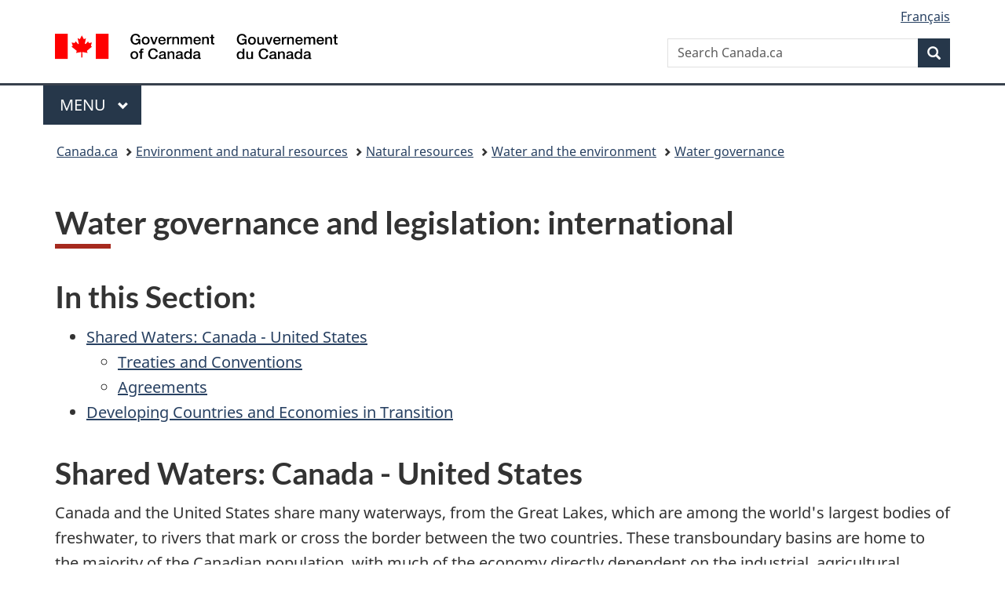

--- FILE ---
content_type: text/html;charset=utf-8
request_url: https://www.canada.ca/en/environment-climate-change/services/water-overview/governance-legislation/international.html
body_size: 8736
content:
<!doctype html>


<html class="no-js" dir="ltr" lang="en" xmlns="http://www.w3.org/1999/xhtml">

<head prefix="og: http://ogp.me/ns#">
    
<meta http-equiv="X-UA-Compatible" content="IE=edge"/>
<meta charset="utf-8"/>
<title>Water governance and legislation: international - Canada.ca</title>
<meta content="width=device-width,initial-scale=1" name="viewport"/>


	<link rel="schema.dcterms" href="http://purl.org/dc/terms/"/>
	<link rel="canonical" href="https://www.canada.ca/en/environment-climate-change/services/water-overview/governance-legislation/international.html"/>
    <link rel="alternate" hreflang="en" href="https://www.canada.ca/en/environment-climate-change/services/water-overview/governance-legislation/international.html"/>
	
        <link rel="alternate" hreflang="fr" href="https://www.canada.ca/fr/environnement-changement-climatique/services/eau-apercu/legislation-gouvernance/plan-international.html"/>
	
	
		<meta name="description" content="International policy and legislation associated with Canada's freshwater resources."/>
	
	
		<meta name="keywords" content="Department of the Environment,News Releases,Media Advisories,Speeches,Statements,Backgrounders"/>
	
	
		<meta name="author" content="Environment and Climate Change Canada"/>
	
	
		<meta name="dcterms.title" content="Water governance and legislation: international"/>
	
	
		<meta name="dcterms.description" content="International policy and legislation associated with Canada's freshwater resources."/>
	
	
		<meta name="dcterms.creator" content="Environment and Climate Change Canada"/>
	
	
	
		<meta name="dcterms.language" title="ISO639-2/T" content="eng"/>
	
	
	
		<meta name="dcterms.issued" title="W3CDTF" content="2007-01-09"/>
	
	
		<meta name="dcterms.modified" title="W3CDTF" content="2019-04-18"/>
	
	
		<meta name="dcterms.audience" content="general public"/>
	
	
		<meta name="dcterms.spatial" content="Canada"/>
	
	
		<meta name="dcterms.type" content="policies"/>
	
	
	
	
	
		<meta name="dcterms.identifier" content="Environment_and_Climate_Change_Canada"/>
	
	
	
        



	<meta prefix="fb: https://www.facebook.com/2008/fbml" property="fb:pages" content="378967748836213, 160339344047502, 184605778338568, 237796269600506, 10860597051, 14498271095, 209857686718, 160504807323251, 111156792247197, 113429762015861, 502566449790031, 312292485564363, 1471831713076413, 22724568071, 17294463927, 1442463402719857, 247990812241506, 730097607131117, 1142481292546228, 1765602380419601, 131514060764735, 307780276294187, 427238637642566, 525934210910141, 1016214671785090, 192657607776229, 586856208161152, 1146080748799944, 408143085978521, 490290084411688, 163828286987751, 565688503775086, 460123390028, 318424514044, 632493333805962, 370233926766473, 173004244677, 1562729973959056, 362400293941960, 769857139754987, 167891083224996, 466882737009651, 126404198009505, 135409166525475, 664638680273646, 169011506491295, 217171551640146, 182842831756930, 1464645710444681, 218822426028, 218740415905, 123326971154939, 125058490980757, 1062292210514762, 1768389106741505, 310939332270090, 285960408117397, 985916134909087, 655533774808209, 1522633664630497, 686814348097821, 230798677012118, 320520588000085, 103201203106202, 273375356172196, 61263506236, 353102841161, 1061339807224729, 1090791104267764, 395867780593657, 1597876400459657, 388427768185631, 937815283021844, 207409132619743, 1952090675003143, 206529629372368, 218566908564369, 175257766291975, 118472908172897, 767088219985590, 478573952173735, 465264530180856, 317418191615817, 428040827230778, 222493134493922, 196833853688656, 194633827256676, 252002641498535, 398018420213195, 265626156847421, 202442683196210, 384350631577399, 385499078129720, 178433945604162, 398240836869162, 326182960762584, 354672164565195, 375081249171867, 333050716732105, 118996871563050, 240349086055056, 119579301504003, 185184131584797, 333647780005544, 306255172770146, 369589566399283, 117461228379000, 349774478396157, 201995959908210, 307017162692056, 145928592172074, 122656527842056">


	


    


	<script src="//assets.adobedtm.com/be5dfd287373/abb618326704/launch-3eac5e076135.min.js"></script>










<link rel="stylesheet" href="https://use.fontawesome.com/releases/v5.15.4/css/all.css" integrity="sha256-mUZM63G8m73Mcidfrv5E+Y61y7a12O5mW4ezU3bxqW4=" crossorigin="anonymous"/>
<script blocking="render" src="/etc/designs/canada/wet-boew/js/gcdsloader.min.js"></script>
<link rel="stylesheet" href="/etc/designs/canada/wet-boew/css/theme.min.css"/>
<link href="/etc/designs/canada/wet-boew/assets/favicon.ico" rel="icon" type="image/x-icon"/>
<noscript><link rel="stylesheet" href="/etc/designs/canada/wet-boew/css/noscript.min.css"/></noscript>







                              <script>!function(a){var e="https://s.go-mpulse.net/boomerang/",t="addEventListener";if("False"=="True")a.BOOMR_config=a.BOOMR_config||{},a.BOOMR_config.PageParams=a.BOOMR_config.PageParams||{},a.BOOMR_config.PageParams.pci=!0,e="https://s2.go-mpulse.net/boomerang/";if(window.BOOMR_API_key="KBFUZ-C9D7G-RB8SX-GRGEN-HGMC9",function(){function n(e){a.BOOMR_onload=e&&e.timeStamp||(new Date).getTime()}if(!a.BOOMR||!a.BOOMR.version&&!a.BOOMR.snippetExecuted){a.BOOMR=a.BOOMR||{},a.BOOMR.snippetExecuted=!0;var i,_,o,r=document.createElement("iframe");if(a[t])a[t]("load",n,!1);else if(a.attachEvent)a.attachEvent("onload",n);r.src="javascript:void(0)",r.title="",r.role="presentation",(r.frameElement||r).style.cssText="width:0;height:0;border:0;display:none;",o=document.getElementsByTagName("script")[0],o.parentNode.insertBefore(r,o);try{_=r.contentWindow.document}catch(O){i=document.domain,r.src="javascript:var d=document.open();d.domain='"+i+"';void(0);",_=r.contentWindow.document}_.open()._l=function(){var a=this.createElement("script");if(i)this.domain=i;a.id="boomr-if-as",a.src=e+"KBFUZ-C9D7G-RB8SX-GRGEN-HGMC9",BOOMR_lstart=(new Date).getTime(),this.body.appendChild(a)},_.write("<bo"+'dy onload="document._l();">'),_.close()}}(),"".length>0)if(a&&"performance"in a&&a.performance&&"function"==typeof a.performance.setResourceTimingBufferSize)a.performance.setResourceTimingBufferSize();!function(){if(BOOMR=a.BOOMR||{},BOOMR.plugins=BOOMR.plugins||{},!BOOMR.plugins.AK){var e=""=="true"?1:0,t="",n="clph2gacc2txg2mciima-f-1b3de1ff4-clientnsv4-s.akamaihd.net",i="false"=="true"?2:1,_={"ak.v":"39","ak.cp":"368225","ak.ai":parseInt("231651",10),"ak.ol":"0","ak.cr":9,"ak.ipv":4,"ak.proto":"h2","ak.rid":"b92d261","ak.r":51208,"ak.a2":e,"ak.m":"dscb","ak.n":"essl","ak.bpcip":"18.222.125.0","ak.cport":36762,"ak.gh":"23.209.83.15","ak.quicv":"","ak.tlsv":"tls1.3","ak.0rtt":"","ak.0rtt.ed":"","ak.csrc":"-","ak.acc":"","ak.t":"1770144280","ak.ak":"hOBiQwZUYzCg5VSAfCLimQ==n+0udkwsi/EcvWDyBZRXnZCEvgzgK6apG2czDzHfL3Fj7jjHBEz/HYtY27DKEUskKajXIW/VwYHngacZPtpHZkB/IJgZyzJ4bUkGxaWTS+HtA3T+RQRlh61EBObP48HHNiW4QABr7ScSO/qg6M5NJ95LlbncGCIuWLcDXCWZIiDQWk+f5wfD+Jfpyttjk3ZTL6P9/HWHDpwGd9OkOhaAoieUK4O1eO9+zv5Z/Ts9gEkmihzHFMi+zIXgd5RWPOtV5ziQetMIFda6JajU24ALAlXjRzjSdrzyNcGKmz1lmDsQVLHPfp4u1Yf+hXZYfx9eISBwzNIFO9gN0YytXgLqDjlt0EySQnfp9sSjq8ZnOBudBB4PXIq/2PoCghhwKxRFHiK9+hCYOXqg0Ftsud22w+qKMRQBdm7rMQRgHapllJo=","ak.pv":"822","ak.dpoabenc":"","ak.tf":i};if(""!==t)_["ak.ruds"]=t;var o={i:!1,av:function(e){var t="http.initiator";if(e&&(!e[t]||"spa_hard"===e[t]))_["ak.feo"]=void 0!==a.aFeoApplied?1:0,BOOMR.addVar(_)},rv:function(){var a=["ak.bpcip","ak.cport","ak.cr","ak.csrc","ak.gh","ak.ipv","ak.m","ak.n","ak.ol","ak.proto","ak.quicv","ak.tlsv","ak.0rtt","ak.0rtt.ed","ak.r","ak.acc","ak.t","ak.tf"];BOOMR.removeVar(a)}};BOOMR.plugins.AK={akVars:_,akDNSPreFetchDomain:n,init:function(){if(!o.i){var a=BOOMR.subscribe;a("before_beacon",o.av,null,null),a("onbeacon",o.rv,null,null),o.i=!0}return this},is_complete:function(){return!0}}}}()}(window);</script></head>

<body vocab="http://schema.org/" typeof="WebPage" resource="#wb-webpage" class="">

    




    
        
        
        <div class="newpar new section">

</div>

    
        
        
        <div class="par iparys_inherited">

    
    
    
    
        
        
        <div class="global-header"><nav><ul id="wb-tphp">
	<li class="wb-slc"><a class="wb-sl" href="#wb-cont">Skip to main content</a></li>
	<li class="wb-slc"><a class="wb-sl" href="#wb-info">Skip to &#34;About government&#34;</a></li>
	
</ul></nav>

<header>
	<div id="wb-bnr" class="container">
		<div class="row">
			
			<section id="wb-lng" class="col-xs-3 col-sm-12 pull-right text-right">
    <h2 class="wb-inv">Language selection</h2>
    <div class="row">
        <div class="col-md-12">
            <ul class="list-inline mrgn-bttm-0">
                <li>
                    <a lang="fr" href="/fr/environnement-changement-climatique/services/eau-apercu/legislation-gouvernance/plan-international.html">
                        
                            <span class="hidden-xs" translate="no">Fran&ccedil;ais</span>
                            <abbr title="Fran&ccedil;ais" class="visible-xs h3 mrgn-tp-sm mrgn-bttm-0 text-uppercase" translate="no">fr</abbr>
                        
                        
                    </a>
                </li>
                
                
            </ul>
        </div>
    </div>
</section>
				<div class="brand col-xs-9 col-sm-5 col-md-4" property="publisher" resource="#wb-publisher" typeof="GovernmentOrganization">
					
                    
					
						
						<a href="/en.html" property="url">
							<img src="/etc/designs/canada/wet-boew/assets/sig-blk-en.svg" alt="Government of Canada" property="logo"/>
							<span class="wb-inv"> /
								
								<span lang="fr">Gouvernement du Canada</span>
							</span>
						</a>
					
					<meta property="name" content="Government of Canada"/>
					<meta property="areaServed" typeof="Country" content="Canada"/>
					<link property="logo" href="/etc/designs/canada/wet-boew/assets/wmms-blk.svg"/>
				</div>
				<section id="wb-srch" class="col-lg-offset-4 col-md-offset-4 col-sm-offset-2 col-xs-12 col-sm-5 col-md-4">
					<h2>Search</h2>
					
<form action="/en/environment-climate-change/search.html" method="get" name="cse-search-box" role="search">
	<div class="form-group wb-srch-qry">
		    
		
		    <label for="wb-srch-q" class="wb-inv">Search Canada.ca</label>
			<input id="wb-srch-q" list="wb-srch-q-ac" class="wb-srch-q form-control" name="q" type="search" value="" size="34" maxlength="170" placeholder="Search Canada.ca"/>
		

		<datalist id="wb-srch-q-ac">
		</datalist>
	</div>
	<div class="form-group submit">
	<button type="submit" id="wb-srch-sub" class="btn btn-primary btn-small" name="wb-srch-sub"><span class="glyphicon-search glyphicon"></span><span class="wb-inv">Search</span></button>
	</div>
</form>

				</section>
		</div>
	</div>
	<hr/>
	
	<div class="container"><div class="row">
		
        <div class="col-md-8">
        <nav class="gcweb-menu" typeof="SiteNavigationElement">
		<h2 class="wb-inv">Menu</h2>
		<button type="button" aria-haspopup="true" aria-expanded="false"><span class="wb-inv">Main </span>Menu <span class="expicon glyphicon glyphicon-chevron-down"></span></button>
<ul role="menu" aria-orientation="vertical" data-ajax-replace="/content/dam/canada/sitemenu/sitemenu-v2-en.html">
	<li role="presentation"><a role="menuitem" tabindex="-1" href="https://www.canada.ca/en/services/jobs.html">Jobs and the workplace</a></li>
	<li role="presentation"><a role="menuitem" tabindex="-1" href="https://www.canada.ca/en/services/immigration-citizenship.html">Immigration and citizenship</a></li>
	<li role="presentation"><a role="menuitem" tabindex="-1" href="https://travel.gc.ca/">Travel and tourism</a></li>
	<li role="presentation"><a role="menuitem" tabindex="-1" href="https://www.canada.ca/en/services/business.html">Business and industry</a></li>
	<li role="presentation"><a role="menuitem" tabindex="-1" href="https://www.canada.ca/en/services/benefits.html">Benefits</a></li>
	<li role="presentation"><a role="menuitem" tabindex="-1" href="https://www.canada.ca/en/services/health.html">Health</a></li>
	<li role="presentation"><a role="menuitem" tabindex="-1" href="https://www.canada.ca/en/services/taxes.html">Taxes</a></li>
	<li role="presentation"><a role="menuitem" tabindex="-1" href="https://www.canada.ca/en/services/environment.html">Environment and natural resources</a></li>
	<li role="presentation"><a role="menuitem" tabindex="-1" href="https://www.canada.ca/en/services/defence.html">National security and defence</a></li>
	<li role="presentation"><a role="menuitem" tabindex="-1" href="https://www.canada.ca/en/services/culture.html">Culture, history and sport</a></li>
	<li role="presentation"><a role="menuitem" tabindex="-1" href="https://www.canada.ca/en/services/policing.html">Policing, justice and emergencies</a></li>
	<li role="presentation"><a role="menuitem" tabindex="-1" href="https://www.canada.ca/en/services/transport.html">Transport and infrastructure</a></li>
	<li role="presentation"><a role="menuitem" tabindex="-1" href="https://www.international.gc.ca/world-monde/index.aspx?lang=eng">Canada and the world</a></li>
	<li role="presentation"><a role="menuitem" tabindex="-1" href="https://www.canada.ca/en/services/finance.html">Money and finances</a></li>
	<li role="presentation"><a role="menuitem" tabindex="-1" href="https://www.canada.ca/en/services/science.html">Science and innovation</a></li>
	<li role="presentation"><a role="menuitem" tabindex="-1" href="https://www.canada.ca/en/services/life-events.html">Manage life events</a></li>
</ul>

		
        </nav>   
        </div>
		
		
		
    </div></div>
	
		<nav id="wb-bc" property="breadcrumb"><h2 class="wb-inv">You are here:</h2><div class="container"><ol class="breadcrumb">
<li><a href='/en.html'>Canada.ca</a></li>
<li><a href='/en/services/environment.html'>Environment and natural resources</a></li>
<li><a href='/en/services/environment/natural-resources.html'>Natural resources</a></li>
<li><a href='/en/environment-climate-change/services/water-overview.html'>Water and the environment</a></li>
<li><a href='/en/environment-climate-change/services/water-overview/governance-legislation.html'>Water governance</a></li>
</ol></div></nav>


	

  
</header>
</div>

    

</div>

    




	



    
    

    
    
        <main property="mainContentOfPage" resource="#wb-main" typeof="WebPageElement" class="container">
            
            <div class="mwstitle section">

    <h1 property="name" id="wb-cont" dir="ltr">
Water governance and legislation: international</h1>
	</div>
<div class="mwsbodytext text parbase section">
    

    
        <h2>In this Section:</h2>
 <ul> 
 <li><a href="#Canada" title="Shared Waters: Canada - United States">Shared Waters: Canada - United States</a> 
  <ul> 
   <li><a href="#treaties" title="Treaties and Conventions">Treaties and Conventions</a></li> 
   <li><a href="#agreement" title="Agreements">Agreements</a></li> 
  </ul></li> 
 <li><a href="#developing" title="Developing Countries and Economies in Transition">Developing Countries and Economies in Transition</a></li> 
</ul>   
    


</div>
<div class="mwsbodytext text parbase section">
    

    
        <h2><a id="Canada">Shared Waters: Canada&nbsp;- United States</a></h2>
 <p>Canada and the United States share many waterways, from the Great Lakes, which are among the world's largest bodies of freshwater, to rivers that mark or cross the border between the two countries. These transboundary basins are home to the majority of the Canadian population, with much of the economy directly dependent on the industrial, agricultural, transportation, and recreational benefits these water resources bring. Decisions made within the water basins of one country can have consequences for the other. This places a premium on effective governance institutions for both countries.</p>  

    


</div>
<div class="mwsadaptiveimage parbase section">

    

<figure>
    

    
        <img src="/content/canadasite/en/environment-climate-change/services/water-overview/governance-legislation/international/_jcr_content/par/img_0_0/image.img.jpg/1506362903462.jpg" alt="Map - Canada-United States Transboundary Basins" width="325" height="221" class=" img-responsive cq-dd-image" data-emptytext="Image"/>
    
    



    
    
</figure>
</div>
<div class="mwsbodytext text parbase section">
    

    
         <p><span class="small">Canada-United States Transboundary Basins</span></p>  
 <p>Canada is a signatory to several treaties and agreements with the United States dealing with waters which flow along or across the common boundary. These include:</p>  
    


</div>
<div class="mwsbodytext text parbase section">
    

    
        <h3><a id="treaties"></a>Treaties and Conventions</h3>
<ul>
<li><a href="https://www.canada.ca/en/environment-climate-change/corporate/international-affairs/partnerships-countries-regions/north-america/canada-united-states-boundary-waters-treaty.html">Boundary Waters Treaty</a> (1909)&nbsp;</li>
<li>Lake of the Woods Convention and Protocol (1925)</li>
<li>Rainy Lake Convention (1938)</li>
<li>Niagara River Water Diversion Treaty (1950)</li>
<li>Columbia River Treaty (1961) and Protocol (1964)</li>
<li>Skagit River Treaty (1984)</li>
</ul>

    


</div>
<div class="mwsbodytext text parbase section">
    

    
        <h3><a id="agreement"></a>Agreements</h3>
<ul>
<li>St.&nbsp;Lawrence Seaway Project (1952)</li>
<li><a href="https://www.canada.ca/en/environment-climate-change/services/great-lakes-protection/canada-united-states-water-quality-agreement.html">Great Lakes Water Quality Agreement</a> (1972, Amended 1978, 1987 and 2012)&nbsp;</li>
<li>Water Supply and Flood Control in the Souris River Basin (1989)</li>
<li>Great Lakes Binational Toxics Strategy (1997)</li>
</ul>
<p>The Boundary Waters Treaty of 1909 established the <a href="https://www.ijc.org/en">International Joint Commission</a> and set the basic principles for guiding boundary water relations between Canada and the United States.</p>
<p>The <abbr title="International Joint Commission">IJC</abbr> helps anticipate, prevent, and resolve disputes between the two countries in an independent and impartial manner. It also provides a mechanism for cooperation and coordination in managing shared waterways and in investigating environmental issues of mutual interest along the border. This includes issuing Orders of Approval in response to applications for use, obstruction, or diversion of boundary waters; establishing boards for managing levels and flows of boundary and transboundary waters or for monitoring and assessing water quality in these waters; and carrying out investigations at the request of Canada and the United States to better understand an issue and to make recommendations to governments.</p>
<p>The <abbr title="International Joint Commission">IJC</abbr> also plays a special role in advising governments and in monitoring and assessing progress under the Canada-United States Great Lakes Water Quality Agreement. This agreement between the two countries is implemented in collaboration with the province of Ontario (through the Canada-Ontario Agreement) and Great Lakes states, with a view to restoring and maintaining the chemical, physical, and biological integrity of the Great Lakes basin.</p>
<p>A list of <a href="https://www.ijc.org/en/who/boards">current boards and task forces</a> reporting through the International Joint Commission are available on the <abbr title="International Joint Commission">IJC</abbr>'s Website.</p>

    


</div>
<div class="mwstext section"><div class="alignRight"> 
 <a href="#cn-tphp" title="Return to Top of Page">Top of Page</a> 
</div></div>
<div class="mwsbodytext text parbase section">
    

    
        <h2 id="developing" title="Developing Countries and Economies in Transition">Developing Countries and Economies in Transition</h2>
 <p>Canada recognizes the importance of water issues to sustainable development in developing countries and economies in transition. More than 1&nbsp;billion people lack access to safe drinking water, while 2.4&nbsp;billion lack access to basic sewage systems. It is projected that over the next 25&nbsp;years, a third of the world's population will face severe water scarcity.</p>  <p>Canada has two major federal organizations that are dedicated to work with partners in developing countries and economies in transition. The <a href="http://w3.acdi-cida.gc.ca/index-e.htm" title="Canadian International Development Agency">Canadian International Development Agency</a> (CIDA) is the lead government organization responsible for Canadian development cooperation. The <a href="http://publicwebsite.idrc.ca/EN/Pages/default.aspx" title="International Development Research Centre">International Development Research Centre</a> (IDRC) was created "to initiate, encourage, support and conduct research into the problems of the developing regions of the world". Both have substantial experience in working with international partners to address water issues.</p>  <p>Experience around the world for <abbr title="Canadian International Development Agency">CIDA</abbr>, <abbr title="International Development Research Centre">IDRC</abbr>, and other partners in development efforts have demonstrated the importance of local ownership of water management priorities and solutions. This locally centred approach creates opportunities to reduce poverty that reflect real and potential community strengths.</p>  <p>&nbsp;</p>   
    


</div>


            <section class="pagedetails">
    <h2 class="wb-inv">Page details</h2>

    

    <div class="row">
        <div class="col-sm-8 col-md-9 col-lg-9">
            <div class="wb-disable-allow" data-ajax-replace="/etc/designs/canada/wet-boew/assets/feedback/page-feedback-en.html">
            </div>
        </div>
	</div>
    
<gcds-date-modified>
	2019-04-18
</gcds-date-modified>


</section>
        </main>
    



    




    
        
        
        <div class="newpar new section">

</div>

    
        
        
        <div class="par iparys_inherited">

    
    
    
    

</div>

    




    




    
        
        
        <div class="newpar new section">

</div>

    
        
        
        <div class="par iparys_inherited">

    
    
    
    
        
        
        <div class="global-footer">
    <footer id="wb-info">
	    <h2 class="wb-inv">About this site</h2>
    	<div class="gc-contextual"><div class="container">
    <nav>
        <h3>Environment and Climate Change Canada (ECCC)</h3>
        <ul class="list-col-xs-1 list-col-sm-2 list-col-md-3">
            <li><a href="/en/environment-climate-change/corporate/contact.html">Contact ECCC</a></li>
        
            <li><a href="https://www.canada.ca/en/news/advanced-news-search/news-results.html?_=1670427638856&dprtmnt=departmentoftheenvironment&start=&end=">News</a></li>
        </ul>
    </nav>
</div></div>	
        <div class="gc-main-footer">
			<div class="container">
	<nav>
	<h3>Government of Canada</h3>
	<ul class="list-col-xs-1 list-col-sm-2 list-col-md-3">
		<li><a href="/en/contact.html">All contacts</a></li>
		<li><a href="/en/government/dept.html">Departments and agencies</a></li>
		<li><a href="/en/government/system.html">About government</a></li>
	</ul>
	<h4><span class="wb-inv">Themes and topics</span></h4>
	<ul class="list-unstyled colcount-sm-2 colcount-md-3">			
		<li><a href="/en/services/jobs.html">Jobs</a></li>
		<li><a href="/en/services/immigration-citizenship.html">Immigration and citizenship</a></li>
		<li><a href="https://travel.gc.ca/">Travel and tourism</a></li>
		<li><a href="/en/services/business.html">Business</a></li>
		<li><a href="/en/services/benefits.html">Benefits</a></li>
		<li><a href="/en/services/health.html">Health</a></li>
		<li><a href="/en/services/taxes.html">Taxes</a></li>
		<li><a href="/en/services/environment.html">Environment and natural resources</a></li>
		<li><a href="/en/services/defence.html">National security and defence</a></li>
		<li><a href="/en/services/culture.html">Culture, history and sport</a></li>
		<li><a href="/en/services/policing.html">Policing, justice and emergencies</a></li>
		<li><a href="/en/services/transport.html">Transport and infrastructure</a></li>
		<li><a href="https://www.international.gc.ca/world-monde/index.aspx?lang=eng">Canada and the world</a></li>
		<li><a href="/en/services/finance.html">Money and finances</a></li>
		<li><a href="/en/services/science.html">Science and innovation</a></li>
		<li><a href="/en/services/indigenous-peoples.html">Indigenous Peoples</a></li>
		<li><a href="/en/services/veterans-military.html">Veterans and military</a></li>
		<li><a href="/en/services/youth.html">Youth</a></li>
		<li><a href="/en/services/life-events.html">Manage life events</a></li>		
	</ul>
	</nav>
</div>
	
        </div>
        <div class="gc-sub-footer">
            <div class="container d-flex align-items-center">
            <nav>
                <h3 class="wb-inv">Government of Canada Corporate</h3>
                <ul>
                
                    		<li><a href="https://www.canada.ca/en/social.html">Social media</a></li>
		<li><a href="https://www.canada.ca/en/mobile.html">Mobile applications</a></li>
		<li><a href="https://www.canada.ca/en/government/about-canada-ca.html">About Canada.ca</a></li>
                
                <li><a href="/en/transparency/terms.html">Terms and conditions</a></li>
                <li><a href="/en/transparency/privacy.html">Privacy</a></li>
                </ul>
            </nav>
                <div class="wtrmrk align-self-end">
                    <img src="/etc/designs/canada/wet-boew/assets/wmms-blk.svg" alt="Symbol of the Government of Canada"/>
                </div>
            </div>
        </div>
    </footer>

</div>

    

</div>

    




    







    <script type="text/javascript">_satellite.pageBottom();</script>






<script src="//ajax.googleapis.com/ajax/libs/jquery/2.2.4/jquery.min.js" integrity="sha256-BbhdlvQf/xTY9gja0Dq3HiwQF8LaCRTXxZKRutelT44=" crossorigin="anonymous"></script>
<script src="/etc/designs/canada/wet-boew/js/ep-pp.min.js"></script>
<script src="/etc/designs/canada/wet-boew/js/wet-boew.min.js"></script>
<script src="/etc/designs/canada/wet-boew/js/theme.min.js"></script>




</body>
</html>
